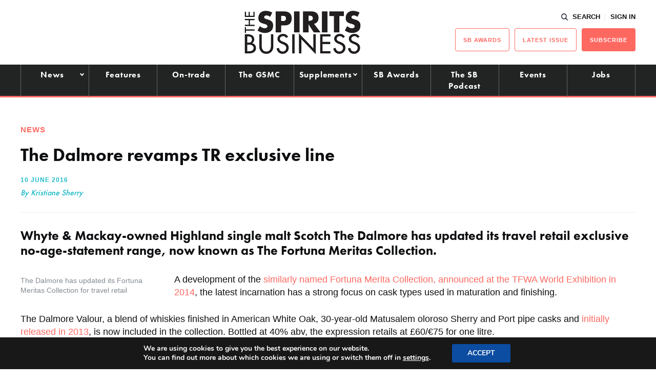

--- FILE ---
content_type: text/html; charset=utf-8
request_url: https://www.google.com/recaptcha/api2/aframe
body_size: 265
content:
<!DOCTYPE HTML><html><head><meta http-equiv="content-type" content="text/html; charset=UTF-8"></head><body><script nonce="sal5w2DGp9vRKvE2dVdl8A">/** Anti-fraud and anti-abuse applications only. See google.com/recaptcha */ try{var clients={'sodar':'https://pagead2.googlesyndication.com/pagead/sodar?'};window.addEventListener("message",function(a){try{if(a.source===window.parent){var b=JSON.parse(a.data);var c=clients[b['id']];if(c){var d=document.createElement('img');d.src=c+b['params']+'&rc='+(localStorage.getItem("rc::a")?sessionStorage.getItem("rc::b"):"");window.document.body.appendChild(d);sessionStorage.setItem("rc::e",parseInt(sessionStorage.getItem("rc::e")||0)+1);localStorage.setItem("rc::h",'1765373994949');}}}catch(b){}});window.parent.postMessage("_grecaptcha_ready", "*");}catch(b){}</script></body></html>

--- FILE ---
content_type: application/javascript; charset=utf-8
request_url: https://fundingchoicesmessages.google.com/f/AGSKWxUsL_mVprUlRqXBDsY3Ytwa4h4r2tmf-3YAvowWrcukBToB28kzyAsYNXaye13wj_4H9CSckdpZlJtbw6oKraLvEdUHRllBBGfcVJ6bz7KGV_GNCqL-hi0jzHTp-we5EaXBtX2EDEIAszeG4MqadPVxPcUYRA3wi3eX23eM2TzHBXAO1RYdE-O5Xak7/_/rsc_ad_itdmusic.in/icon_ad./misc/ex_loader./ad4.
body_size: -1291
content:
window['33f7c456-a2d8-4cfe-9664-c99706b92475'] = true;